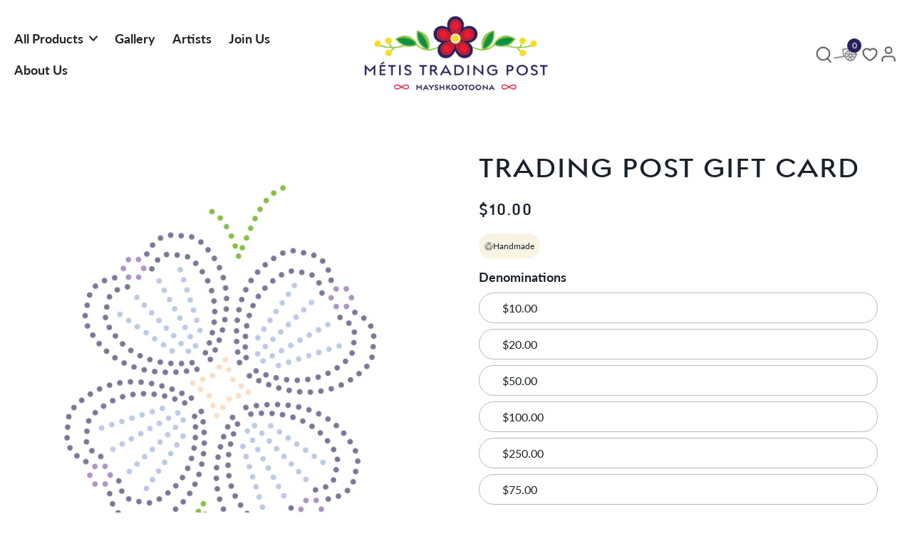

--- FILE ---
content_type: text/css
request_url: https://metistradingpost.shop/cdn/shop/t/9/assets/kik-dev.css?v=117429210623088372121768510872
body_size: -256
content:
.product-page .logo_badge{width:65px;height:65px}.logo_badge{position:absolute;width:55px;height:55px;top:15px;left:15px;z-index:1}.grid .grid-item{position:relative}.grid .grid-item .logo_badge{z-index:16}.cloud-zoom-big{border:none!important;background-repeat:no-repeat!important}.zoom-small-image{min-height:200px;position:relative;overflow:hidden}.zoom-small-image .cloud-zoom{min-height:200px;height:100%}.zoom-small-image .cloud-zoom img{opacity:1!important;visibility:visible!important;max-width:100%;width:100%;height:100%;object-fit:cover}.zoom-small-image[id*=wrap]{padding-bottom:0!important}.zoom-small-image>div[id*=wrap]{padding-bottom:0!important}.splide__slide:first-child .zoom-small-image,.splide__slide[data-index="0"] .zoom-small-image{display:block!important;visibility:visible!important;opacity:1!important}.zoom-small-image[data-small-image=true] .cloud-zoom-big{max-width:100%!important;max-height:100%!important}.zoom-small-image .cloud-zoom img{image-rendering:-webkit-optimize-contrast;image-rendering:crisp-edges}.product-media-container .top-\[calc\(var\(--height-header\)\+5rem\)\]{top:0}.splide-image{gap:.25rem!important}[id^=x-product-thumbnail-]{margin-right:.25rem!important}@media (min-width: 768px){[id^=x-product-thumbnail-]{margin-right:.25rem!important}}.cloud-zoom-big{left:0!important;top:0!important}.cloud-zoom-lens{display:none!important}@media (max-width:767px){.product-page .logo_badge,.logo_badge{top:10px;left:10px;width:55px;height:55px}}.cloud-zoom.product-cloud-zoom{aspect-ratio:1/1}
/*# sourceMappingURL=/cdn/shop/t/9/assets/kik-dev.css.map?v=117429210623088372121768510872 */
